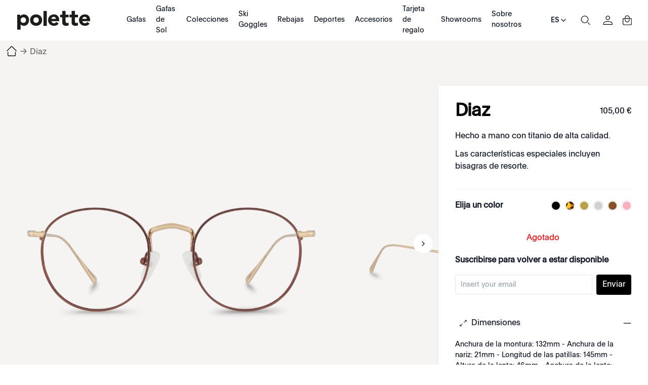

--- FILE ---
content_type: image/svg+xml
request_url: https://www.polette.com/media/wysiwyg/footer/visa.svg
body_size: 224
content:
<svg xmlns="http://www.w3.org/2000/svg" width="48" height="16" viewBox="0 0 48 16" fill="none">
          <path d="M21.2997 15.9383H17.6445L19.9296 1.09961H23.58L21.2997 15.9383Z" fill="black"></path>
          <path d="M13.5982 1.09961L10.0418 11.3332L9.61843 9.1381L8.35329 2.48626C8.35329 2.48626 8.17398 1.09961 6.55519 1.09961H0.622953L0.578125 1.36057C1.95543 1.71976 3.27198 2.29077 4.48314 3.05423L7.7506 15.9383H11.6656L17.6426 1.09961H13.5982Z" fill="black"></path>
          <path fill-rule="evenodd" clip-rule="evenodd" d="M47.3197 15.1961H43.8715L43.4237 12.9967H38.652L37.8758 15.1961H33.9648L39.5625 1.46765C39.8429 0.750026 40.5441 0.30264 41.2941 0.362825H44.3342L47.3197 15.1961ZM41.7325 4.40332L39.7422 9.95302H42.847L41.7325 4.40332Z" fill="black"></path>
          <path d="M34.1791 4.80889L34.7072 1.72771C33.6321 1.34172 32.5026 1.1297 31.361 1.09961C29.5103 1.09961 25.1229 1.91071 25.1229 5.84254C25.1229 9.54688 30.2753 9.59634 30.2753 11.54C30.2753 13.4837 25.6559 13.1375 24.1309 11.9109L23.5781 15.1256C24.9066 15.6857 26.337 15.962 27.778 15.9367C30.3197 15.9367 34.1544 14.6162 34.1544 11.0306C34.1544 7.30153 28.9576 6.95533 28.9576 5.33314C28.9576 3.71094 32.585 3.92361 34.1791 4.80889Z" fill="black"></path>
          <path d="M10.2233 9.2609L8.86977 2.48588C8.86977 2.48588 8.70457 1.09961 6.97271 1.09961H0.626084L0.578125 1.3654C2.76113 1.90701 4.7976 2.9064 6.5464 4.29429C8.1989 5.60331 9.46752 7.31691 10.2233 9.2609Z" fill="#F8A642"></path>
        </svg>

--- FILE ---
content_type: image/svg+xml
request_url: https://www.polette.com/media/wysiwyg/footer/instagram.svg
body_size: 1098
content:
<svg style="margin-right: 20px" xmlns="http://www.w3.org/2000/svg" width="16" height="15" viewBox="0 0 16 15" fill="none">
              <path fill-rule="evenodd" clip-rule="evenodd" d="M7.88542 0.131836C5.88382 0.131836 5.63393 0.141046 4.84803 0.176043C4.06335 0.212882 3.52918 0.336294 3.05948 0.518648C2.57505 0.706527 2.16368 0.958876 1.75415 1.36841C1.34462 1.77793 1.09166 2.18869 0.90439 2.67374C0.722036 3.14344 0.59801 3.67761 0.561785 4.46228C0.524946 5.24819 0.517578 5.49808 0.517578 7.49968C0.517578 9.50127 0.526788 9.75117 0.561785 10.5371C0.598624 11.3211 0.722036 11.8559 0.90439 12.3256C1.09227 12.8094 1.34462 13.2214 1.75415 13.6309C2.16368 14.0399 2.57443 14.2934 3.05948 14.4807C3.5298 14.6624 4.06397 14.7871 4.84803 14.8233C5.63393 14.8601 5.88382 14.8675 7.88542 14.8675C9.88701 14.8675 10.1369 14.8583 10.9228 14.8233C11.7069 14.7865 12.2417 14.6624 12.7114 14.4807C13.1952 14.2928 13.6072 14.0399 14.0167 13.6309C14.4256 13.2214 14.6792 12.8113 14.8664 12.3256C15.0482 11.8559 15.1728 11.3211 15.2091 10.5371C15.2459 9.75117 15.2533 9.50127 15.2533 7.49968C15.2533 5.49808 15.244 5.24819 15.2091 4.46228C15.1722 3.67822 15.0482 3.14283 14.8664 2.67374C14.6786 2.18931 14.4256 1.77793 14.0167 1.36841C13.6072 0.958876 13.197 0.705913 12.7114 0.518648C12.2417 0.336294 11.7069 0.212268 10.9228 0.176043C10.1369 0.139204 9.88701 0.131836 7.88542 0.131836ZM7.88371 1.45787C9.85031 1.45787 10.0849 1.4677 10.8615 1.50147C11.5799 1.53524 11.9698 1.65435 12.2289 1.75627C12.574 1.88951 12.8183 2.04914 13.0774 2.3064C13.3347 2.56428 13.4943 2.80926 13.6276 3.15432C13.7282 3.41342 13.8486 3.8033 13.8811 4.52167C13.9161 5.29897 13.9241 5.53229 13.9241 7.4995C13.9241 9.46671 13.9149 9.70064 13.8787 10.4773C13.8412 11.1957 13.7215 11.5856 13.6202 11.8447C13.4827 12.1897 13.3261 12.4341 13.0682 12.6932C12.811 12.9505 12.5623 13.1101 12.2209 13.2433C11.963 13.344 11.567 13.4644 10.8487 13.4969C10.0664 13.5319 9.83619 13.5399 7.86529 13.5399C5.89378 13.5399 5.66354 13.5307 4.88193 13.4945C4.16295 13.457 3.76693 13.3373 3.50906 13.236C3.1597 13.0984 2.91963 12.9419 2.66237 12.684C2.40388 12.4267 2.23872 12.1781 2.10978 11.8367C2.00847 11.5788 1.88936 11.1828 1.85191 10.4644L1.85043 10.4231C1.82393 9.68165 1.81445 9.41664 1.81445 7.49029C1.81445 5.56586 1.8239 5.29842 1.85033 4.55044L1.85191 4.5057C1.88936 3.78734 2.00847 3.39193 2.10978 3.13406C2.23872 2.78408 2.40388 2.54463 2.66237 2.28614C2.91963 2.02888 3.1597 1.8631 3.50906 1.73478C3.76693 1.63286 4.15436 1.51313 4.87272 1.47629L4.90819 1.47504C5.66299 1.44838 5.91587 1.43945 7.85608 1.43945L7.88371 1.45787ZM4.09961 7.49921C4.09961 5.41042 5.79237 3.71582 7.883 3.71582C9.97178 3.71582 11.6664 5.40858 11.6664 7.49921C11.6664 9.58799 9.97362 11.2826 7.883 11.2826C5.79421 11.2826 4.09961 9.58983 4.09961 7.49921ZM7.88368 9.95584C6.52677 9.95584 5.42773 8.8568 5.42773 7.49989C5.42773 6.14298 6.52677 5.04395 7.88368 5.04395C9.24059 5.04395 10.3396 6.14298 10.3396 7.49989C10.3396 8.8568 9.24059 9.95584 7.88368 9.95584ZM11.8197 4.45126C12.3072 4.45126 12.7038 4.05524 12.7038 3.56712C12.7038 3.07962 12.3066 2.68298 11.8197 2.68359C11.3322 2.68359 10.9355 3.07962 10.9355 3.56712C10.9355 4.05463 11.3316 4.45126 11.8197 4.45126Z" fill="black"></path>
            </svg>

--- FILE ---
content_type: image/svg+xml
request_url: https://www.polette.com/media/wysiwyg/footer/ideal.svg
body_size: 1858
content:
<svg xmlns="http://www.w3.org/2000/svg" width="27" height="23" viewBox="0 0 27 23" fill="none">
          <rect x="4.00293" y="13.0195" width="4" height="7" fill="black"></rect>
          <path d="M8.19517 9.15278C8.19515 10.0904 7.62954 10.9354 6.76272 11.2928C5.8959 11.6502 4.8991 11.4494 4.23824 10.7843C3.57739 10.1192 3.38302 9.1211 3.74599 8.2566C4.10896 7.39209 4.95758 6.83193 5.89517 6.83794C7.16782 6.8461 8.1952 7.8801 8.19517 9.15278Z" fill="black"></path>
          <path fill-rule="evenodd" clip-rule="evenodd" d="M0.959961 0.0195312H15.6354V0.0269506C18.3849 -0.0467703 21.0688 0.872468 23.1958 2.61631C24.2692 3.58194 25.1004 4.78668 25.6219 6.13308C26.2235 7.73817 26.518 9.44207 26.49 11.156C26.49 15.0957 25.4067 18.0411 23.1809 19.9108C21.378 21.4392 18.8406 22.2776 15.6354 22.2776H0.959961V0.0195312ZM22.2165 3.72874C20.5546 2.24487 18.2027 1.50293 15.361 1.50293H2.43652V20.7933H15.361C21.853 20.7933 25.0062 17.64 25.0062 11.1481C25.0062 7.86874 24.0714 5.37583 22.2165 3.72874Z" fill="black"></path>
          <path d="M14.9543 19.3469H9.76074V3.29883H14.7391C19.0646 3.29883 23.6424 5.00528 23.6424 11.3414C23.6424 18.0188 19.0349 19.3469 14.7391 19.3469H14.9543Z" fill="#CB226A"></path>
          <path fill-rule="evenodd" clip-rule="evenodd" d="M10.2868 7.43853H8.8623V11.304H10.3388C10.5715 11.3099 10.8038 11.2825 11.0288 11.2224C11.2338 11.1634 11.422 11.0566 11.5778 10.9108C11.7688 10.7197 11.9113 10.4856 11.9933 10.2282C12.0749 9.96395 12.1149 9.68862 12.112 9.41207C12.1197 9.10007 12.0745 8.78902 11.9784 8.49207C11.9055 8.25971 11.7812 8.04672 11.6149 7.86885C11.4552 7.69946 11.2527 7.57641 11.0288 7.51272C10.7855 7.45689 10.5363 7.43197 10.2868 7.43853ZM9.64355 10.6515V8.0992L9.99968 8.09178C10.212 8.07488 10.4254 8.07488 10.6377 8.09178C10.7728 8.12151 10.898 8.18537 11.0013 8.27726C11.1056 8.38015 11.1822 8.50777 11.2239 8.64823C11.2819 8.87343 11.3068 9.10585 11.2981 9.33823C11.3098 9.58784 11.2848 9.83782 11.2239 10.0802C11.1883 10.2199 11.1167 10.3478 11.0161 10.4511C10.9261 10.5286 10.8195 10.5844 10.7045 10.6144C10.5479 10.6429 10.3888 10.6553 10.2297 10.6515H9.64355Z" fill="black"></path>
          <path fill-rule="evenodd" clip-rule="evenodd" d="M8.76465 11.4077V7.3345L10.345 7.31224C10.5949 7.30315 10.8449 7.33065 11.0869 7.39385C11.3276 7.46027 11.5457 7.59109 11.7176 7.77224C11.8938 7.96492 12.0278 8.19238 12.1108 8.43998C12.2077 8.74694 12.2528 9.06789 12.2443 9.38966C12.2492 9.67905 12.2066 9.96728 12.1182 10.2429C12.0338 10.5217 11.8837 10.7762 11.6805 10.9848C11.5132 11.1434 11.3093 11.2582 11.0869 11.3187C10.8459 11.3875 10.5954 11.4175 10.345 11.4077H8.76465ZM11.0347 7.61623C10.7919 7.55741 10.5423 7.53244 10.2927 7.54204H8.97949V11.1998H10.3743C10.5973 11.2058 10.8199 11.1783 11.0347 11.1182C11.2216 11.0626 11.3939 10.9663 11.5392 10.8362C11.7146 10.6557 11.8466 10.4374 11.925 10.1982C12.004 9.94368 12.0416 9.67814 12.0363 9.41172C12.0448 9.11293 12.0047 8.81475 11.9176 8.52881C11.8465 8.30988 11.7273 8.10961 11.5688 7.94268C11.4249 7.78595 11.2398 7.67283 11.0347 7.61623Z" fill="black"></path>
          <path fill-rule="evenodd" clip-rule="evenodd" d="M9.5459 10.7778V7.98812L10.0059 7.9807C10.227 7.9725 10.4483 7.98742 10.6662 8.02521C10.8219 8.05275 10.9663 8.12493 11.0817 8.23296C11.1967 8.34888 11.2808 8.4917 11.3265 8.64844C11.397 8.88914 11.4271 9.13984 11.4156 9.39038C11.4242 9.64079 11.3941 9.89104 11.3265 10.1323C11.2878 10.2908 11.2085 10.4365 11.0965 10.5552C10.9917 10.6434 10.8669 10.7045 10.733 10.7333C10.5698 10.7691 10.4028 10.7841 10.2359 10.7778H9.5459ZM10.621 8.20344C10.4161 8.18609 10.2101 8.18609 10.0052 8.20344H9.75293V10.4812H10.2352C10.3832 10.4968 10.5324 10.4968 10.6803 10.4812C10.7819 10.4571 10.8761 10.4087 10.9549 10.3402C11.0372 10.2496 11.0958 10.14 11.1255 10.0212C11.1827 9.80088 11.2077 9.57347 11.1997 9.34602C11.2095 9.12584 11.1845 8.90548 11.1255 8.69312C11.0891 8.5679 11.0229 8.45335 10.9326 8.35925C10.8438 8.28151 10.7365 8.22786 10.621 8.20344Z" fill="black"></path>
          <path fill-rule="evenodd" clip-rule="evenodd" d="M19.4363 11.303H20.2821L18.724 7.4375H17.8931L16.4092 11.303H17.2401L17.5592 10.4275H19.1024L19.4363 11.303ZM18.3176 8.34277L18.8518 9.76729H17.7686L18.3176 8.34277Z" fill="black"></path>
          <path d="M12.9873 11.303V7.4375H15.8512V8.09782H13.7663V8.95105H15.7028V9.60395H13.7663V10.6501H15.9254V11.303H12.9873Z" fill="black"></path>
          <path fill-rule="evenodd" clip-rule="evenodd" d="M16.2803 11.4092L17.8383 7.33594H18.8103L20.4351 11.4092H19.3593L19.0254 10.5337H17.6603L17.3412 11.4092H16.2803ZM20.1525 11.2017C20.0189 10.9346 18.7131 7.67007 18.6686 7.54395H17.9786C17.9341 7.67007 16.6654 10.9346 16.5615 11.2017H17.1625C17.1996 11.0607 17.4815 10.3188 17.4815 10.3188H19.1954L19.5367 11.2017H20.1525Z" fill="black"></path>
          <path fill-rule="evenodd" clip-rule="evenodd" d="M18.9974 9.87867H17.6396L18.3148 8.03125L18.9974 9.87867ZM18.6941 9.66391L18.3157 8.64746L17.9521 9.66391H18.6941Z" fill="black"></path>
          <path d="M20.9326 11.3049V7.47656H21.7116V10.652H23.6555V11.3049H20.9326Z" fill="black"></path>
          <path fill-rule="evenodd" clip-rule="evenodd" d="M20.8271 11.4068V7.36328H21.8139V10.5388H23.7578V11.4068H20.8271ZM21.6055 10.7759V7.57812H21.0342V11.221H23.5419V10.7759H21.6055Z" fill="black"></path>
          <path fill-rule="evenodd" clip-rule="evenodd" d="M12.8818 11.4092V7.33594H15.9534V8.204H13.8686V8.84949H15.8051V9.71013H13.8686V10.5411H16.0276V11.4092H12.8818ZM15.738 7.98911V7.54395H13.0967V11.2239H15.8122V10.7788H13.6606V9.50266H15.597V9.05749H13.6606V7.98911H15.738Z" fill="black"></path>
        </svg>

--- FILE ---
content_type: image/svg+xml
request_url: https://www.polette.com/es/arrow1.svg
body_size: -126
content:
<svg xmlns="http://www.w3.org/2000/svg" width="42" height="42" viewBox="0 0 42 42" fill="none">
  <path d="M21 0.5C9.67816 0.5 0.5 9.67816 0.5 21C0.5 32.3218 9.67816 41.5 21 41.5C32.3218 41.5 41.5 32.3218 41.5 21C41.5 9.67816 32.3218 0.5 21 0.5Z" fill="white" stroke="#F0F0F0"/>
  <path d="M23.0058 21.9126L23.0032 21.9062L18.9132 26L18 25.0874L22.0965 21L18 16.9126L18.9132 16L23.0032 20.0938H23.0058L23.9126 21L23.0058 21.9126Z" fill="black"/>
</svg>